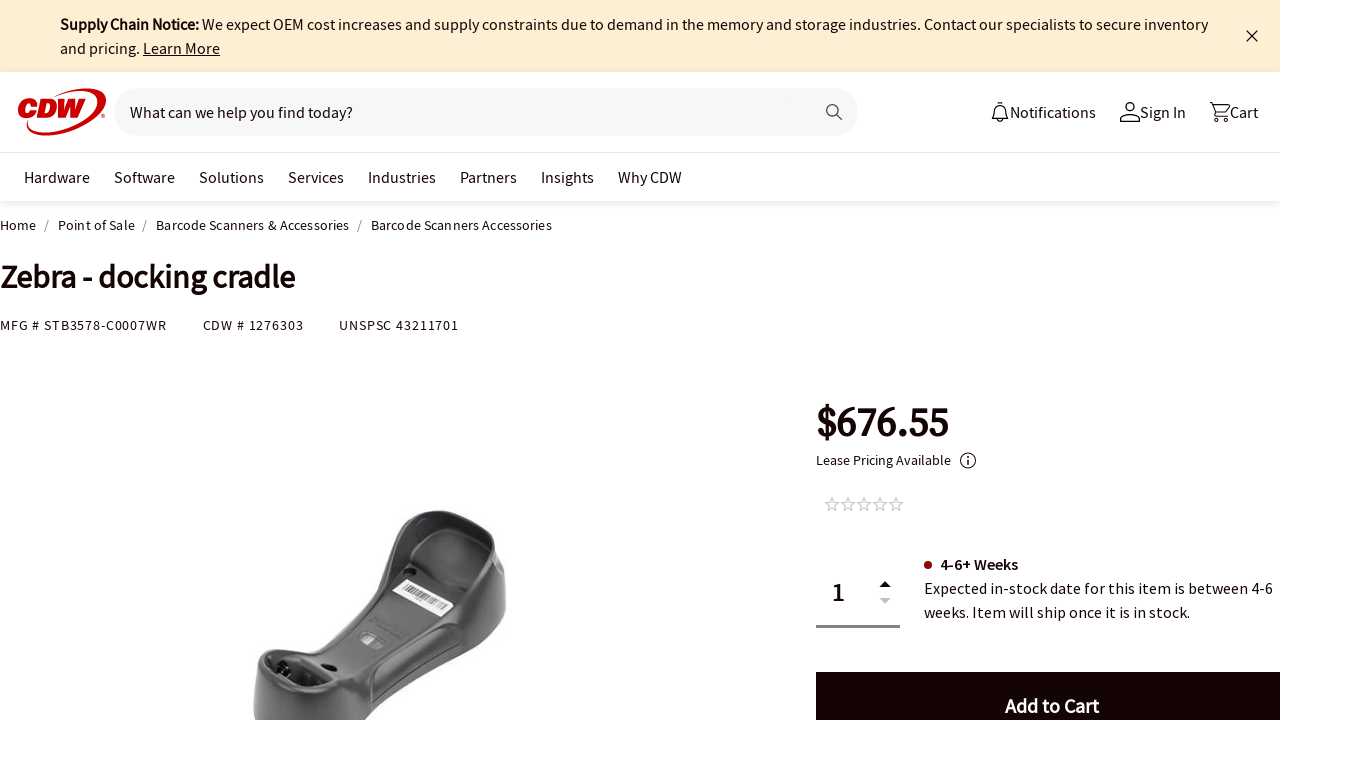

--- FILE ---
content_type: text/html; charset=utf-8
request_url: https://www.cdw.com/product/zebra-docking-cradle/1276303
body_size: 10493
content:

<!DOCTYPE html>
<html lang="en">
<head>
    <meta content="text/html; charset=utf-8" http-equiv="Content-Type" />
    <meta name="viewport" content="width=device-width, initial-scale=1.0">
    <meta http-equiv="X-UA-Compatible" content="IE=edge">
<!-- SVG favicon - The most versatile modern solution -->
<link rel="icon" type="image/svg+xml" href="/assets/1.0/dist/images/cdw-logo-vector-512x512-favicon.svg">
<!-- Fallback PNG favicon for older browsers -->
<link rel="icon" type="image/png" sizes="32x32" href="/assets/1.0/dist/images/cdw-logo-32x32-favicon.png">
<!-- Apple Touch Icon - single size covers all modern iOS devices -->
<link rel="apple-touch-icon" href="/assets/1.0/dist/images/cdw-logo-180x180-favicon.png">

<meta name="msapplication-TileColor" content="#ffffff">

    <link rel="dns-prefetch" href="//webobjects2.cdw.com"/>
<link rel="dns-prefetch" href="//img.cdw.com"/>
<link rel="dns-prefetch" href="//nexus.ensighten.com"/>
<link rel="dns-prefetch" href="//media.richrelevance.com"/>
<link rel="dns-prefetch" href="//activate.cdw.com"/>
<link rel="dns-prefetch" href="//smetrics.cdw.com"/>
<link rel="dns-prefetch" href="//c.go-mpulse.net"/>
<link rel="dns-prefetch" href="//s.go-mpulse.net"/>
<link rel="dns-prefetch" href="//recs.richrelevance.com"/>

    <link rel="preconnect" href="//webobjects2.cdw.com"/>
<link rel="preconnect" href="//img.cdw.com"/>
<link rel="preconnect" href="//nexus.ensighten.com"/>
<link rel="preconnect" href="//media.richrelevance.com"/>
<link rel="preconnect" href="//activate.cdw.com"/>
<link rel="preconnect" href="//smetrics.cdw.com"/>
<link rel="preconnect" href="//c.go-mpulse.net"/>
<link rel="preconnect" href="//s.go-mpulse.net"/>
<link rel="preconnect" href="//recs.richrelevance.com"/>

    
    <title>Zebra - docking cradle - STB3578-C0007WR - Barcode Scanners Accessories - CDW.com</title>
    
    <link rel="canonical" href="https://www.cdw.com/product/zebra-docking-cradle/1276303" />
<meta name="description" content="Buy a Zebra - docking cradle or other Barcode Scanners Accessories at CDW.com" />
<meta name="keywords" content="Zebra - docking cradle, Barcode Scanners Accessories, Point of Sale, STB3578-C0007WR" />
<meta property="og:image" content="https://webobjects2.cdw.com/is/image/CDW/1276303?$product_minithumb$" />
<meta property="og:title" content="Zebra - docking cradle - STB3578-C0007WR - Barcode Scanners Accessories - CDW.com" />
<meta property="og:description" content="Buy a Zebra - docking cradle at CDW.com" />
<meta property="og:url" content="https://www.cdw.com/product/zebra-docking-cradle/1276303" />
<meta property="og:site_name" content="CDW.com" />
<meta name="twitterhandle" content="CDWCorp" />

    <script type="text/javascript" src="https://www.cdw.com/resources/777948609e5cb6ee176565d873d32e8a25a82644ec486" async ></script><script>
// akam-sw.js install script version 1.3.6
"serviceWorker"in navigator&&"find"in[]&&function(){var e=new Promise(function(e){"complete"===document.readyState||!1?e():(window.addEventListener("load",function(){e()}),setTimeout(function(){"complete"!==document.readyState&&e()},1e4))}),n=window.akamServiceWorkerInvoked,r="1.3.6";if(n)aka3pmLog("akam-setup already invoked");else{window.akamServiceWorkerInvoked=!0,window.aka3pmLog=function(){window.akamServiceWorkerDebug&&console.log.apply(console,arguments)};function o(e){(window.BOOMR_mq=window.BOOMR_mq||[]).push(["addVar",{"sm.sw.s":e,"sm.sw.v":r}])}var i="/akam-sw.js",a=new Map;navigator.serviceWorker.addEventListener("message",function(e){var n,r,o=e.data;if(o.isAka3pm)if(o.command){var i=(n=o.command,(r=a.get(n))&&r.length>0?r.shift():null);i&&i(e.data.response)}else if(o.commandToClient)switch(o.commandToClient){case"enableDebug":window.akamServiceWorkerDebug||(window.akamServiceWorkerDebug=!0,aka3pmLog("Setup script debug enabled via service worker message"),v());break;case"boomerangMQ":o.payload&&(window.BOOMR_mq=window.BOOMR_mq||[]).push(o.payload)}aka3pmLog("akam-sw message: "+JSON.stringify(e.data))});var t=function(e){return new Promise(function(n){var r,o;r=e.command,o=n,a.has(r)||a.set(r,[]),a.get(r).push(o),navigator.serviceWorker.controller&&(e.isAka3pm=!0,navigator.serviceWorker.controller.postMessage(e))})},c=function(e){return t({command:"navTiming",navTiming:e})},s=null,m={},d=function(){var e=i;return s&&(e+="?othersw="+encodeURIComponent(s)),function(e,n){return new Promise(function(r,i){aka3pmLog("Registering service worker with URL: "+e),navigator.serviceWorker.register(e,n).then(function(e){aka3pmLog("ServiceWorker registration successful with scope: ",e.scope),r(e),o(1)}).catch(function(e){aka3pmLog("ServiceWorker registration failed: ",e),o(0),i(e)})})}(e,m)},g=navigator.serviceWorker.__proto__.register;if(navigator.serviceWorker.__proto__.register=function(n,r){return n.includes(i)?g.call(this,n,r):(aka3pmLog("Overriding registration of service worker for: "+n),s=new URL(n,window.location.href),m=r,navigator.serviceWorker.controller?new Promise(function(n,r){var o=navigator.serviceWorker.controller.scriptURL;if(o.includes(i)){var a=encodeURIComponent(s);o.includes(a)?(aka3pmLog("Cancelling registration as we already integrate other SW: "+s),navigator.serviceWorker.getRegistration().then(function(e){n(e)})):e.then(function(){aka3pmLog("Unregistering existing 3pm service worker"),navigator.serviceWorker.getRegistration().then(function(e){e.unregister().then(function(){return d()}).then(function(e){n(e)}).catch(function(e){r(e)})})})}else aka3pmLog("Cancelling registration as we already have akam-sw.js installed"),navigator.serviceWorker.getRegistration().then(function(e){n(e)})}):g.call(this,n,r))},navigator.serviceWorker.controller){var u=navigator.serviceWorker.controller.scriptURL;u.includes("/akam-sw.js")||u.includes("/akam-sw-preprod.js")||u.includes("/threepm-sw.js")||(aka3pmLog("Detected existing service worker. Removing and re-adding inside akam-sw.js"),s=new URL(u,window.location.href),e.then(function(){navigator.serviceWorker.getRegistration().then(function(e){m={scope:e.scope},e.unregister(),d()})}))}else e.then(function(){window.akamServiceWorkerPreprod&&(i="/akam-sw-preprod.js"),d()});if(window.performance){var w=window.performance.timing,l=w.responseEnd-w.responseStart;c(l)}e.then(function(){t({command:"pageLoad"})});var k=!1;function v(){window.akamServiceWorkerDebug&&!k&&(k=!0,aka3pmLog("Initializing debug functions at window scope"),window.aka3pmInjectSwPolicy=function(e){return t({command:"updatePolicy",policy:e})},window.aka3pmDisableInjectedPolicy=function(){return t({command:"disableInjectedPolicy"})},window.aka3pmDeleteInjectedPolicy=function(){return t({command:"deleteInjectedPolicy"})},window.aka3pmGetStateAsync=function(){return t({command:"getState"})},window.aka3pmDumpState=function(){aka3pmGetStateAsync().then(function(e){aka3pmLog(JSON.stringify(e,null,"\t"))})},window.aka3pmInjectTiming=function(e){return c(e)},window.aka3pmUpdatePolicyFromNetwork=function(){return t({command:"pullPolicyFromNetwork"})})}v()}}();</script>
<script>var cdwTagManagementData = {};window.cdwTagManagementData = {'page_design':'A','page_name':'Zebra docking cradle','page_type':'PRODUCT_BSA','page_url':'/product/zebra-docking-cradle/1276303','product_category':'Point of Sale','product_id':'1276303','product_name':'Zebra docking cradle','product_price':'676.55','product_sales_attr':'PRODUCT_BSA','product_image':'https://webobjects2.cdw.com/is/image/CDW/1276303?$400x350$','voucher_code':'5','drop_ship_flag':'2','login_status':'False','product_stock_status':'4-6+ Weeks','product_type_code':'F','product_class_code':'SK','product_group_majorcode':'BSA','product_age':'6741 days','site_name':'cdw','webclasscode_level1':'J','webclasscode_level1name':'Point of Sale','webclasscode_level2':'J1','webclasscode_level2name':'Barcode Scanners & Accessories','webclasscode_level3':'J12','webclasscode_level3name':'Barcode Scanners Accessories','extranet':'true','device_type':'desktop','product_brand_code':'SMB','product_brand_name':'Zebra Enterprise','product_root_brand_name':'Zebra','product_offer_flag':'False','product_has_review':'False','total_review_count':'0','average_overall_rating':'0','is_bot':'true','strike_through_pricing':'False','product_family_builder':'no'};</script>
    
                <script src="//cdn.optimizely.com/public/220146585/s/cdw_product_page.js"></script>
                <script type="text/javascript">
                   window['optimizely'] = window['optimizely'] || [];
                   window.optimizely.push(['setDimensionValue', '2069240888', '1F378987N06']);
                </script>
    
    <link href="/header/1.30/dist/styles/a/globalheader.css" rel="stylesheet" type="text/css"/>
    
    <link href="/product/8.128/dist/styles/a/product.css" rel="stylesheet" type="text/css">
    <script>
        window.ensCustomEventProcessor = {
            create: function (e, n) {
                if (window.utag) {
                    window.utag_evt = JSON.parse(JSON.stringify(n));
                    window.evtData = n;
                    window.utag_evt.tealium_event = e;
                    window.utag.link(window.utag_evt);
                }

                return;
            }
        }

        Object.defineProperty(window, 'ensCustomEvent', {
            get() { return window.ensCustomEventProcessor; },
            set() { }
        });
    </script>
    
        <link rel="alternate" media="only screen and (max-width: 640px)" href="https://m.cdw.com/product/zebra-docking-cradle/1276303" />
            
    <script type="text/javascript" async src="//tags.tiqcdn.com/utag/cdw/main/prod/utag.js"></script>
    
    

<script>(window.BOOMR_mq=window.BOOMR_mq||[]).push(["addVar",{"rua.upush":"false","rua.cpush":"true","rua.upre":"false","rua.cpre":"false","rua.uprl":"false","rua.cprl":"false","rua.cprf":"false","rua.trans":"SJ-9e79d492-e240-4389-8c18-5c15214c53fd","rua.cook":"false","rua.ims":"false","rua.ufprl":"false","rua.cfprl":"false","rua.isuxp":"false","rua.texp":"norulematch","rua.ceh":"false","rua.ueh":"false","rua.ieh.st":"0"}]);</script>
                              <script>!function(a){var e="https://s.go-mpulse.net/boomerang/",t="addEventListener";if("False"=="True")a.BOOMR_config=a.BOOMR_config||{},a.BOOMR_config.PageParams=a.BOOMR_config.PageParams||{},a.BOOMR_config.PageParams.pci=!0,e="https://s2.go-mpulse.net/boomerang/";if(window.BOOMR_API_key="ACJHS-A47P9-6ACVK-6JVW4-CLEFX",function(){function n(e){a.BOOMR_onload=e&&e.timeStamp||(new Date).getTime()}if(!a.BOOMR||!a.BOOMR.version&&!a.BOOMR.snippetExecuted){a.BOOMR=a.BOOMR||{},a.BOOMR.snippetExecuted=!0;var i,_,o,r=document.createElement("iframe");if(a[t])a[t]("load",n,!1);else if(a.attachEvent)a.attachEvent("onload",n);r.src="javascript:void(0)",r.title="",r.role="presentation",(r.frameElement||r).style.cssText="width:0;height:0;border:0;display:none;",o=document.getElementsByTagName("script")[0],o.parentNode.insertBefore(r,o);try{_=r.contentWindow.document}catch(O){i=document.domain,r.src="javascript:var d=document.open();d.domain='"+i+"';void(0);",_=r.contentWindow.document}_.open()._l=function(){var a=this.createElement("script");if(i)this.domain=i;a.id="boomr-if-as",a.src=e+"ACJHS-A47P9-6ACVK-6JVW4-CLEFX",BOOMR_lstart=(new Date).getTime(),this.body.appendChild(a)},_.write("<bo"+'dy onload="document._l();">'),_.close()}}(),"".length>0)if(a&&"performance"in a&&a.performance&&"function"==typeof a.performance.setResourceTimingBufferSize)a.performance.setResourceTimingBufferSize();!function(){if(BOOMR=a.BOOMR||{},BOOMR.plugins=BOOMR.plugins||{},!BOOMR.plugins.AK){var e="true"=="true"?1:0,t="",n="aoixjvixblfpm2lktyoq-f-7f0ae980f-clientnsv4-s.akamaihd.net",i="false"=="true"?2:1,_={"ak.v":"39","ak.cp":"222114","ak.ai":parseInt("274329",10),"ak.ol":"0","ak.cr":9,"ak.ipv":4,"ak.proto":"h2","ak.rid":"1192e190","ak.r":44093,"ak.a2":e,"ak.m":"a","ak.n":"essl","ak.bpcip":"3.145.116.0","ak.cport":36984,"ak.gh":"23.33.28.138","ak.quicv":"","ak.tlsv":"tls1.3","ak.0rtt":"","ak.0rtt.ed":"","ak.csrc":"-","ak.acc":"","ak.t":"1768594973","ak.ak":"hOBiQwZUYzCg5VSAfCLimQ==eE+xfKWSz1KpjcfLpLKU5r1ayavL/l9gE00W+mb8tgGLPtwHPFt+lPfSlDC05+QY1vSP+j5ZcGAAY7BMD89W6t4besVSldexBfYfUk2xrX4JfVaZc2yqdRRjzP6/byA74ZRl6SJJbCc7+ik3GQ6ETQkfhB0ywJiDSskptPo3GHGl8sJBhDQKh8GsAjfTztd/0k/lqhaZB6ZqrpHD6WbuI0LXWOmzfjT3jg/VOqfYnJihlTeodH4GAQ0ig4V4JRv7M/LH7XxzUk7B+wa0E0lRYhyxk+EcpZvXXvvlKarN2sLcVwNqorVThugZ6fuTh/UBkh0dkmhtrtofDVrsD9ZoeDeLZu8rf8fVJ5856s/yrkym3HpvoWYg8/fkJcrCkK7Rpc1/1/bOSAqWC0WKVn7Oao0DjrLxTiLwx3ic8TgC9kk=","ak.pv":"517","ak.dpoabenc":"","ak.tf":i};if(""!==t)_["ak.ruds"]=t;var o={i:!1,av:function(e){var t="http.initiator";if(e&&(!e[t]||"spa_hard"===e[t]))_["ak.feo"]=void 0!==a.aFeoApplied?1:0,BOOMR.addVar(_)},rv:function(){var a=["ak.bpcip","ak.cport","ak.cr","ak.csrc","ak.gh","ak.ipv","ak.m","ak.n","ak.ol","ak.proto","ak.quicv","ak.tlsv","ak.0rtt","ak.0rtt.ed","ak.r","ak.acc","ak.t","ak.tf"];BOOMR.removeVar(a)}};BOOMR.plugins.AK={akVars:_,akDNSPreFetchDomain:n,init:function(){if(!o.i){var a=BOOMR.subscribe;a("before_beacon",o.av,null,null),a("onbeacon",o.rv,null,null),o.i=!0}return this},is_complete:function(){return!0}}}}()}(window);</script></head>
<body id="GlobalBody" itemscope itemtype="http://schema.org/WebPage">
    <a href="#main" class="skip-to-content">Skip to Main Content</a>
    


<script type="text/javascript">
	var CdwCms = {
		"settings": {
            "designVersion": 'A',
            "enableCookieBanner": 'True',
            "isRubiEnabled": 'True'
		}
	};
</script>


<div id="gh-butter-bar">
</div>
<div id="gh-header-contain" class="">
    <header id="gh-header">
        <div id="gh-header-fixed">
            <section id="gh-header-upper">
                <section id="gh-header-left">
                    <a href="/" aria-label="CDW logo - Link to homepage"><img id="gh-header-logo" alt="CDW Logo" aria-label="CDW Logo" src="https://webobjects2.cdw.com/is/content/CDW/cdw/logos/company-logos-c-d/cdw_corporate-logos/cdw/cdw-logo-no-tag.svg" onclick="CdwTagMan.createPromotionTag('Global Navigation', 'Header-Logo');" class="refresh" /></a>
                    <section id="gh-search-bar">
                        

<form id="gh-header-search-form" role="search">
    <div id="main-search">
        <input id="search-input"
               type="text"
               placeholder="What can we help you find today?"
               class="search-input"
               data-rrapiidentifier="rrc"
               data-disabletypeahead="False"
               data-enableFusion="False"
               data-enableFusionTypeahead="False"
               autocomplete="off"
               role="combobox"
               aria-label="What can we help you find today? -Search input field | Results will show after 3 characters"
               aria-haspopup="true"
               aria-expanded="false"
			   onclick="CdwTagMan.createPromotionTag('Global Navigation', 'Search Bar');" />
        <button type="button" id="gh-header-search-form-x"
                tabindex="0"
             aria-label="Clear search input"
             style="display: none;"></button>
        <div id="divider"></div>
        <button type="submit" id="gh-header-button-search" aria-label="Search button" tabindex="0" class="default"></button>
        <button id="cancel-btn" class="cancel-btn" alt="Cancel Search Button" aria-label="Cancel Search Button">Cancel</button>
    </div>
</form>
 
                    </section>
                </section>
                <section id="gh-header-right">
                    

    <section class="gh-notifications">
        <a role="menu" id="gh-notifications-button">
            <i role="menuitem" class="gh-notifications-icon" aria-labelledby="gh-notifications-button"></i>
            <span role="menuitem" class="gh-notifications-title">Notifications</span>
        </a>
        <div class="gh-notifications-list">
            <div class="header">
                <div class="title">Notifications</div>
            </div>
            <div class="messages">
            </div>
        </div>
    </section>

                    <section id="gh-account-center-menu">
                        



<section id="gh-sign-in-contain">
    <div id="gh-sign-in-cta" role="menu" aria-expanded="false" aria-label="signin">
        <i id="gh-triangle" aria-labelledby="gh-sign-in-cta" role="menuitem"></i><span role="menuitem">Sign In</span>
    </div>
    <div id="gh-sign-in-flyout">
        <div id="gh-sign-in-flyout-top-triangle"></div>
        <section id="top-section" class="gh-signin-top-section">
            <div id="gh-signin-npid-top-content"></div>
        </section>
        <section id="bottom-section">
            <div id="gh-signin-npid-bottom-content"></div>
        </section>
    </div>
</section>

<script>
    // for debugging purpose, because appsettings cache always hardly erased
    window.ShowLoginBubble = true;
</script>

<input type="hidden" ID="free-shipping-product-cart-indicator" />

                    </section>
                    <section id="gh-cart" class="js-gh-cart-link-contain">
                        <div id="gh-cart-link-inner">
                            <div id="button-cart-list" class="js-button-cart-list">
                                <a id="button-cart" href="/cart" onclick="CdwTagMan.createPromotionTag('Global Navigation', 'Cart');">
                                    <i id="gh-cart-cta" class="js-gh-cart-cta"></i>
                                    <span id="gh-cart-count"></span>
                                    <span id="gh-cart-title">Cart</span>
                                </a>
                            </div>
                        </div>
                    </section>
                </section>
            </section>
            <div class="login-flyout">
                    <div id='gh-bubble-npid-content'>
                </div>
            </div>
            <nav id="gh-header-lower" class="main-menu">
                    <ul class="menu-list-l1">
                        <li id="gh-nav-li-hardware-corp" class="-l1"><a href="/content/cdw/en/terms-conditions/site-map.html" tabindex="0">Hardware</a></li>
                        <li id="gh-nav-li-software-corp" class="-l1"><a href="/category/software/?w=F" tabindex="0">Software</a></li>
                        <li id="gh-nav-li-it-solutions-corp" class="-l1"><a href="/content/cdw/en/solutions.html" tabindex="0"> Solutions</a></li>
                        <li id="gh-nav-li-services-corp" class="-l1"><a href="/content/cdw/en/services/amplified-services.html" tabindex="0">Services</a></li>
                        <li id="gh-nav-li-Industries-corp" class="-l1"><a href="/content/cdw/en/Industries.html" tabindex="0">Industries</a></li>
                        <li id="gh-nav-li-brands-corp" class="-l1"><a href="/content/cdw/en/brand.html" tabindex="0">Partners</a></li>
                        <li id="gh-nav-li-tech-library-corp" class="-l1"><a href="/content/cdw/en/research-hub.html" tabindex="0">Insights</a></li>
                        <li id="gh-nav-li-why-cdw-corp" class="-l1"><a href="/content/cdw/en/Why-cdw.html" tabindex="0"> Why CDW</a></li>
                    </ul>
            </nav>
        </div>
    </header>
</div>

<script>
    // for debugging purpose, because appsettings cache always hardly erased
    window.NotificationButtonEnabled = true;
</script>

    <main id="main">
        <div class="container">
            

            







<input id="AnonymousZipCode" name="AnonymousZipCode" type="hidden" value="zip=43085+43201-43207+43209-43224+43226-43232+43234-43236+43240+43251+43260+43266+43268+43270-43272+43279+43287+43291" />


<div itemscope itemtype="https://schema.org/Product" class="productDetailWrapper end-zoom vertical-by-stack" data-page-type="Product Pages">
<div class="header-vertical-stack-wrapper product-header ">
    <div class="header-vertical-stack-container container">


    <nav class="product-breadcrumb" aria-label="breadcrumbs">
            <ul class="breadcrumbs" itemscope itemtype="https://schema.org/BreadcrumbList">
                <li itemprop="itemListElement" itemscope itemtype="https://schema.org/ListItem">
                    <a href="/" title="Home" itemprop="item"><span itemprop="name">Home</span></a>
                    <meta itemprop="position" content="1" />
                </li>
                    <li itemprop="itemListElement" itemscope itemtype="https://schema.org/ListItem">
                        <a href="/search/point-of-sale/?w=J" title="Point of Sale" itemprop="item"><span itemprop="name">Point of Sale</span></a>
                        <meta itemprop="position" content="2" />
                    </li>
                    <li itemprop="itemListElement" itemscope itemtype="https://schema.org/ListItem">
                        <a href="/search/point-of-sale/barcode-scanners-accessories/?w=J1" title="Barcode Scanners &amp; Accessories" itemprop="item"><span itemprop="name">Barcode Scanners &amp; Accessories</span></a>
                        <meta itemprop="position" content="3" />
                    </li>
                <li itemprop="itemListElement" itemscope itemtype="https://schema.org/ListItem">
                    <a aria-current="location" href="/search/point-of-sale/barcode-scanners-accessories/barcode-scanners-accessories/?w=J12" title="Barcode Scanners Accessories" itemprop="item"><span itemprop="name">Barcode Scanners Accessories</span></a>
                    <meta itemprop="position" content="3" />
                </li>
            </ul>

    </nav>

        <div class="header-main-info">
            <div class="header-left-info">
                <a href="/" aria-label="Link to homepage">
                            <img alt="CDW Logo"
                                 aria-label="CDW Logo"
                                 src="//webobjects2.cdw.com/is/image/CDW/cdw23-logo-no-tag-88x48?$transparent$"/>
                </a>
                <h1 id="primaryProductNameStickyHeader" class="-bold" itemprop="name">Zebra - docking cradle</h1>
            </div>

            <div class="header-right-info">
                <div class="header-add-to-cart-wrapper">
                    <div class="price-outer-wrapper">
<input id="ProductGroupStickyHeader" name="ProductGroup" type="hidden" value="BSA" />
<div class="ui-priceselector">

    <div class="msrp-wrapper">
        <div class="coupon-check pdp-couponlayer" data-product-code="1276303">
            <span class="insert-coupon-icon product-coupon"></span>
            <couponbadge></couponbadge>
        </div>
        <div class="msrp-savings-wrapper">
                    <div class="pdprightrailmsrp" data-priceCurrencyCode="" data-priceValue="0" data-edc="1276303"><div class="-strikethrough"></div></div>
        </div>
        <div class="incentive-saving-conatainer" data-edc="1276303" data-price="676.55" data-eligible="true"></div>
    </div>
    <div class="price-type-single ui-priceselector-single"  aria-label="price">

            <span class="price">
                    <span class="price-type-selected" data-pricekey="8aeb0104025d2c97f8ffaa01fde20a6b" content="676.55" data-priceValue="676.55">$676.55</span>
            </span>
    </div>

    <input name="CartItems[0].SelectedPrice.PriceKey" class="js-selected-pricekey" type="hidden" value="8aeb0104025d2c97f8ffaa01fde20a6b">

    <input name="RecommendedForEDC" type="hidden" value="" />
    <input name="RecoType" type="hidden" value="" />
    <input name="ProgramIdentifier" type="hidden" value="" />
</div>
                    </div>

                    <div class="add-to-cart-container" data-product-code="1276303">
                                    <button type="submit" id="VerticalAddItemToCartStickyHeader" data-edc="1276303" class="js-add-to-cart btn primary-btn single-cart-button" data-signal="cart-product" data-tagman='{"type":"Product Pages", "name":"Add To Cart:Primary"}'>Add <span class="btn-qty"></span> To Cart</button>
                    </div>
                </div>
            </div>
        </div>
        <div class="primary-product-part-numbers">
            <span class="part-number">Mfg # <span class="mpn" itemprop="mpn">STB3578-C0007WR</span></span>
            <span class="part-number">CDW # <span class="edc" itemprop="sku">1276303</span></span>
            <span class="unpc-wrapper"><span class="part-number-divider"> | </span><span class="part-number">UNSPSC <span itemprop="gtin8"> 43211701 </span></span></span>
        </div>
    </div>
</div>

    <div class="productTop container ">




        
    </div>

    <div class="container">
        <div class="productMain">
            <div class="productLeft vertical-by-stack">


    <div class="main-badge-container" id="main-badge-container">
        <div class="bestSoldBadge" data-productcode="1276303"></div>
    </div>





    <div id="mainProductGallery" class="image-gallery" data-edc="1276303">
    <div class="image-gallery-wrapper">
        <div class="main-media">
            <div class="main-image" data-edc="1276303" tabindex="0">
                    <img itemprop="image" src="https://webobjects2.cdw.com/is/image/CDW/1276303?$product-detail$" alt="Zebra - docking cradle" onclick ="CdwTagMan.createElementPageTag('Product Pages','Main Image Clicked');" />
            </div>
            <div class="main-video"></div>
        </div>

            <div class="thumbnails-wrapper product-thumbnails-wrapper">
                <div class="thumbnails js-thumbnails-img"></div>
                <div class="thumbnails js-thumbnails-video"></div>
            </div>
        </div>
        </div>
        <div class="main-features">
                <h2 class="title">Quick tech specs</h2>
                <div class="quick-tech-spec">
                    <div class="quick-tech-spec-row">
                        <div class="quick-tech-spec-col">
                            <ul>
                                    <li> Bluetooth</li>
                            </ul>
                        </div>
                        <div class="quick-tech-spec-col">
                            <ul>
                                    <li>for Symbol LS3578-ER, LS3578-FZ</li>
                            </ul>
                        </div>
                    </div>
                </div>
                <a href="#TS" id="view-more-link" class="view-more-jumplink" onclick="CdwTagMan.createElementPageTag('Product Pages', 'Product Information:View More');">View All <img src="/assets/1.0/dist/images/icons/pdp-expander/right-arrow.svg" alt="View More"></a>
        </div>
        <div class="product-overview-container">
            <div class="manufacture-logo">
                
            </div>
            <h2 class="section-header">Know your gear</h2>
            <div class="market-text">

                    <div itemprop="description">This cradle is made for standard applications and offers open Bluetooth radio communication and charging capability.<br /><br /></div>
            </div>
        </div>
<div id="image-gallery-modal" class="modal">
    <div class="content -loading">
    </div>
</div>


            </div>

            <div class="productRight vertical-by-stack">


    <div class="right-rail-vertical-stack">

        

        <form method="post" action="/cart/addtocart" data-addtocartasync="/cart/addtocartasync/" data-basicaddtocart="false" class="inline addToCartForm addToCartProduct">
            


<div class="ui-priceselector">

    <div class="msrp-wrapper">
        <div class="coupon-check pdp-couponlayer" data-product-code="1276303">
            <span class="insert-coupon-icon product-coupon"></span>
            <couponbadge></couponbadge>
        </div>
        <div class="msrp-savings-wrapper">
                    <div class="pdprightrailmsrp" data-priceCurrencyCode="" data-priceValue="0" data-edc="1276303"><div class="-strikethrough"></div></div>
        </div>
        <div class="incentive-saving-conatainer" data-edc="1276303" data-price="676.55" data-eligible="true"></div>
    </div>
    <div class="price-type-single ui-priceselector-single"  aria-label="price">

            <span class="price">
                    <span class="price-type-selected" data-pricekey="8aeb0104025d2c97f8ffaa01fde20a6b" content="676.55" data-priceValue="676.55">$676.55</span>
            </span>
    </div>

    <input name="CartItems[0].SelectedPrice.PriceKey" class="js-selected-pricekey" type="hidden" value="8aeb0104025d2c97f8ffaa01fde20a6b">

    <input name="RecommendedForEDC" type="hidden" value="" />
    <input name="RecoType" type="hidden" value="" />
    <input name="ProgramIdentifier" type="hidden" value="" />
</div>

            <div class="lease-price-wrapper">
<div class="leaseContainer"></div>            </div>
                <div id="PrimaryProductReviewSummary" class="product-reviews">
                    <div id="BVRRSummaryContainer" class=""></div>
                </div>
                        <div class="quantity-availability-wrapper">
                    <div class="quantity-container">
                        <input data-edc="1276303"  name="CartItems[0].Quantity" type="number" min="1" value="1" class="txtQty input-quantity-arrows " data-syncQty="true" placeholder="0" aria-label="Quantity">
                            <div class="input-quantity-arrows-display">
                                <i class="ico-up-arrow"></i>
                                <i class="ico-down-arrow -disabled"></i>
                            </div>
                    </div>
                                    <div class="availability-wrapper">
                        <div class="availability">
                            
	<div class="membership-ship-wrapper membership-shipping-product" data-product-code="1276303"></div>

                                <div style="width:362px; height: 75px">
                                    <ui-inventory product-code="1276303" to-zip-code="10001" single-mode="true" tenant="CdwUs" enable-zip-code-editor="true"
                                                  api-url="https://dc-origin.cdw.com/ecomm/web/v1/inventories"></ui-inventory>
                                    <ui-inventory-controller product-codes="1276303" to-zip-code="10001"
                                                             api-url="https://dc-origin.cdw.com/ecomm/web/v1/inventories"></ui-inventory-controller>
                                </div>

                        </div>
                        <div class="freeshipping-wrapper" data-product-code=1276303 data-product-dropship=2 data-product-Type=F data-company-Id=1000></div>
                        <div class="clear"></div>
                    </div>
            </div>

            






            
<input type="hidden" id="hdnAddOnItems" />
<div class="product-placement" data-placement="item_page.json_rr_right_rail" data-template="warranty"></div>


        <div class="addtocart-container" data-product-code="1276303">
                        <input type="button" value="Add to Cart" id="add-to-cart-new" data-edc="1276303" class="btn primary-btn " data-signal="cart-product" data-tagman='{"type":"Product Pages", "name":"Add To Cart:Primary"}' onclick='CdwSignals.fireEvent(3, this);'>


            <input id="StickyHeaderProductCode" name="CartItems[0].Product.ProductCode" type="hidden" value="1276303" />
            <input id="StickyHeaderStockStatus" name="CartItems[0].ProductInventory.InventoryAvailability" type="hidden" value="4-6+ Weeks" />
            <input id="ProductContext_SubscriptionShoppingType" name="ProductContext.SubscriptionShoppingType" type="hidden" value="GetEstimate" />
            <input cart-shipping-status-message="" id="CartItems_0__ProductInventory_ShippingStatusMessage" name="CartItems[0].ProductInventory.ShippingStatusMessage" type="hidden" value="Expected in-stock date for this item is between 4-6 weeks. Item will ship once it is in stock." />
            <input id="CartItems_0__ProductInventory_Source" name="CartItems[0].ProductInventory.Source" type="hidden" value="Product" />
            <input cart-shipping-zip-code="" id="CartItems_0__ProductInventory_ZipCode" name="CartItems[0].ProductInventory.ZipCode" type="hidden" value="" />

            <input disabled="true" id="WarrantyProductCode" name="CartItems[1].Product.ProductCode" type="hidden" value="" />
            <input disabled="true" id="WarrantyQuantity" name="CartItems[1].Quantity" type="hidden" value="1" />
            <input id="EnableNewAddToCart" name="Model.EnableNewAddToCart" type="hidden" value="True" />
            <input id="IsEproUser" name="Model.IsEproUser" type="hidden" value="False" />
            <input id="EnableNewInventory" name="Model.EnableNewInventory" type="hidden" value="True" />
            <input id="DisableWarranties" name="DisableWarranties" type="hidden" value="false" />
            <input id="DisableAccessories" name="DisableAccessories" type="hidden" value="false" />
            <input id="DisableAlgonomy" name="DisableAlgonomy" type="hidden" value="false" />
        </div>

            <div><input name="__RequestVerificationToken" type="hidden" value="p_d-kU5lOMKcOiWEv2lEiC1awn-UsYuGAaEgx1lKFD81obmJ7RdYCD0FY0bKZpf0b2a1_vjd5FXfGUPFLloVD8zLZRo1" /></div>
        </form>
        <div class="additional-info">
                <div class="search-result-compare" data-product-code="1276303">
                    <div class="search-result-compare-checkbox " data-signal="compare" onclick="this.setAttribute('aria-checked', this.getAttribute('aria-checked') === 'true' ? 'false' : 'true'); CdwSignals.fireEvent(1, this);" aria-label="add to compare tray" tabindex="0" role="checkbox" aria-checked="false" aria-description="Add item to compare tray. Only 5 items are able to be compared at a time"></div>
                    <div class="search-result-compare-checkbox-text" data-signal="compare" onclick="CdwSignals.fireEvent(1, this);">Add to Compare</div>
                    <div class="clear"></div>
                </div>
                <div class="compare-tray-wrapper"></div>
                <div>

<div class="save-to-favorites" onclick="CdwTagMan.createElementPageTag(&#39;Product Pages&#39;,&#39;PP-Favorites_LoggedOut&#39;);">
	
		<a href=/account/logon?Target=product/Zebra-docking-cradle/1276303 aria-label="Login to save to favorites link">
			<div class="save-to-favorite-ico"></div>
			<span class="icon-label">Save to Favorites</span>
		</a>
</div>



                </div>
            </div>
<div class="right-rail-callout-wrapper">
    <h2 class="callout-section-title -bold">Enhance your purchase</h2>
    <div id="warranties-attach"></div>
    <div class="right-rail-callout-content">
        <div class="accessories-callout"></div>
        <div class="warranties-callout"></div>
        <div class="services-callout"></div>
    </div>
</div>            </div>

            </div>

            <div class="more-info-container" id="#PO"></div>
        </div>
    </div>

    <div>
        <input type="hidden" id="_hfRRContext" data-api-key="c1b6edde3bea10a0" data-Base-Url="//recs.richrelevance.com/rrserver/api/rrPlatform/recsForPlacements" data-Recommended-EDC="1276303" data-Tracking-Session-Id="" data-Tracking-User-Id="" data-Brand="Zebra" data-CategoryId="" data-categoryName="" data-ItemId="1276303" data-RecoType="RP" data-cm_sp="Product-_-Session" data-ProgramIdentifier="3" data-load-init="true"data-product-code="1276303"data-placements="item_page.bt_rr1|item_page.compare_rr1|item_page.json_rr3|item_page.json_rr4|item_page.m_rr1"/> 
    </div>


<div class="container better-together-wrapper product-placement -quick-view" data-placement="item_page.bt_rr1" data-eligible="True" data-rr-ineligible="false" data-taggingattribution="MadeForEachOther">
    <form method="post" action="/cart/addtocart" data-addtocartasync="/cart/addtocartasync/" data-basicaddtocart="false" class="inline addToCartForm addToCartProduct ">

        <div><input name="__RequestVerificationToken" type="hidden" value="C3XwmVQ0s6CWeCE9IrHkiXUR3QCqav8s5scmjFNyFFKTJ_gczmIB555TBg8nfNWpt9Km4iFn9huXOA-ScCZ3fSEMgZk1" /></div>
        <h2 class="better-together-header" id="better-together-header">Better Together</h2>
        <div class="better-together-recommendations">
            <div class="better-together-item better-together-main-product item -active" data-edc="1276303">
                <div class="better-together-current-item-img">
                    <div class="current-item-banner">Current Item</div>
                    <img src="https://webobjects2.cdw.com/is/image/CDW/1276303?$product_search_result$" alt="Zebra - docking cradle" />
                </div>
                <div class="better-together-list-item js-add-to-cart-item" data-edc="1276303">
                    <p>
                        <span class="better-together-list-main-label">This Item: </span>
                        <span class="better-together-list-name">Zebra - docking cradle</span>
                        <div class="better-together-price" data-edc="1276303">$676.55</div>
                    </p>

                    <input id="BetterTogetherCartItems[0].Quantity" name="CartItems[0].Quantity" type="hidden" value="1" />
                    <input id="BetterTogetherCartItems[0].Product.ProductCode" name="CartItems[0].Product.ProductCode" type="hidden" value="1276303" />
                    <input id="BetterTogetherCartItems[0].Product.StockStatus" name="CartItems[0].Product.StockStatus" type="hidden" value="4-6+ Weeks" />
                    <input id="BetterTogetherCartItems[0].PriceKey" name="CartItems[0].SelectedPrice.PriceKey" type="hidden" value="8aeb0104025d2c97f8ffaa01fde20a6b" />
                    <input id="BetterTogetherCartItems[0].Selected" name="CartItems[0].Selected" type="hidden" value="true" />
                    <input id="BetterTogetherRecommendedForEDC" name="RecommendedForEDC" type="hidden" value="1276303" />
                    <input id="BetterTogetherRecoType" name="RecoType" type="hidden" value="RP" />
                    <input id="BetterTogetherProgramIdentifier" name="ProgramIdentifier" type="hidden" value="3" />
                </div>
            </div>
        </div>

        <div class="better-together-add-to-cart" data-product-code="1276303">
            <div class="better-together-total-price">
                <div class="better-together-total-price-label">Total Price:</div>
                <div class="better-together-total-price-amount"></div>
            </div>
            <button type="button" id="AddItemToCartBetterTogether" class="js-add-to-cart btn primary-btn" data-signal="cart-product-better-together" data-tagman='{"type":"Product Pages", "name":"Add To Cart:Primary-MFEO"}' onclick='CdwSignals.fireEvent(3, this);'>Add <span class="better-together-item-count" data-signal="cart-product-better-together"></span> to Cart</button>
        </div>
    </form>
</div>    <div class="product-placement container" data-placement="item_page.json_oos"></div>

    
    <div id="pdp_rr3_productplacement" class="product-placement container" data-placement="item_page.json_rr3"></div>
    <div id="discontinued-similar-item-container"></div>
    <div class="product-placement container" data-placement="item_page.json_oos"></div>

    <input type="hidden" id="_hfPageContext"
           data-experience-api-url="https://dc-origin.cdw.com/ecomm/web/v1/products-web-experience/_gql"
           data-stockstatus="4-6+ Weeks"
           data-productcode="1276303" 
           data-lineupname="lineup1" 
           data-isclosedLoop="False" 
           data-manufactureCode="SMB" 
           data-isknownuser="false" data-manufactureName="Zebra" 
           data-rootmanufactureCode="ZEB" 
           data-IsEpro="false" data-IsSubscription="false" data-usingCategorizedAccessories="true"
           data-showminicompare="true" data-webClassCode="J12" 
           data-isDiscontinued="false" data-isVerticalStack="true" data-isconfirmationsheetenabled="false" data-recaptchav2sitekey="6LdwtdoZAAAAAHem_ENNOG8FVh3dC_3BbVQ0fSg6"/>

    

    <div class="open-page-content">
        <section id="TS"></section>
            <div id="MC" class="container" data-placement="item_page.compare_rr1"></div>
            <section id="AA" class="container"></section>
            <section id="WAR" class="container"></section>
            <section id="SER" class="container"></section>
            <section id="REB" class="container"></section>
        <section id="URV" data-producttype="F" class="container"></section>
    </div>

    <div id="product-review-seo"></div>

    
    <div id="pdp_rr4_productplacement" class="product-placement container" data-placement="item_page.json_rr4"></div>
    <div class="product-placement container" data-placement="item_page.json_oos_2"></div>
    <div id="rvplaceholder"></div>
</div>
<div id="backToTopWrapper"></div>



<div id="CartConfirmationModal"></div>
<div id="quick-view-modal" class="modal">
    <div class="content -loading">
    </div>
    <a href="#" class="ico-x"></a>
</div>

<ui-attach-sheet
    id="attach-sheet"
    product-code=""
    product-price-key=""
    product-quantity=""
    additional-product-codes=""
    additional-product-price-key=""
    additional-product-quantity=""
    request-verification-token=""
    api-url="https://dc-origin.cdw.com/ecomm/web/v1/products-web-experience"
    add-to-cart-async-api-url="/api/cart/1/data/addtocart">
</ui-attach-sheet>


        </div>
    </main>
    
<footer>
    <section id="gh-footer-upper"></section>
    

<section id="gh-subfooter">
    <section id="gh-subfooter-links">
        <div class="link-row">
            <a href="/content/cdw/en/terms-conditions/site-map.html" onclick="CdwTagMan.createPromotionTag('Global Navigation', 'Global Footer - Site Map')">Site Map</a>
            <a href="/content/cdw/en/terms-conditions/privacy-notice.html" onclick="CdwTagMan.createPromotionTag('Global Navigation', 'Global Footer - Privacy Notice')">Privacy Notice</a>
            <a href="/content/cdw/en/terms-conditions/privacy-notice/cookie-notice.html" onclick="CdwTagMan.createPromotionTag('Global Navigation', 'Global Footer - Cookie Notice')">Cookie Notice</a>
            <a href="/content/cdw/en/terms-conditions.html" onclick="CdwTagMan.createPromotionTag('Global Navigation', 'Global Footer - Terms and Conditions')">Terms and Conditions</a>
        </div>
        <p>
            Copyright © 2007 - 2026 CDW. All Rights Reserved. CDW®, CDW•G® and PEOPLE WHO GET IT® are registered trademarks of CDW LLC. All other trademarks and registered trademarks are the sole property of their respective owners.
        </p>
        <div class="link-row">
            <a href="/content/cdw/en/terms-conditions/privacy-notice/do-not-sell-share-my-personal-information.html" onclick="CdwTagMan.createPromotionTag('Global Navigation', 'Global Footer - Do Not Sell or Share')">Do Not Sell or Share My Personal Information</a>
        </div>
                    <div class="link-row" id="cookie-link">
                <a id="cookie-settings-link" style="cursor: pointer;" tabindex="0">Cookie Settings</a>
            </div>
            <script>
                document.getElementById('cookie-settings-link').addEventListener('click', function () {
                    OneTrust.ToggleInfoDisplay();
                    CdwTagMan.createPromotionTag('Global Navigation', 'Global Footer - Cookie Settings');
                    var acceptAllButton = document.getElementById('accept-recommended-btn-handler');
                    var buttonContainer = document.querySelector('.ot-btn-container');
                    var refuseAllButton = document.querySelector('.ot-pc-refuse-all-handler');
                    if (acceptAllButton && buttonContainer && refuseAllButton) {
                        buttonContainer.insertBefore(acceptAllButton, refuseAllButton);
                        acceptAllButton.style.display = 'inline-block';
                        document.querySelectorAll('.ot-btn-container button').forEach(function (button) {
                            button.style.width = 'unset';
                        });
                    }
                });
            </script>

    </section>

</section>

</footer>



<div class="print-footer">
    <div class="container">
        <p>This page was printed on 1/16/2026 2:22:53 PM.</p>
    </div>
</div>


    
    

    <script async defer src="//media.richrelevance.com/rrserver/js/1.2/p13n.js"></script>
    
    <script src="/header/1.30/dist/scripts/a/globalheader.js"></script>
    
    
    <script async src="/product/8.128/dist/scripts/a/productSignals.js"></script>
    <script src="/product/8.128/dist/scripts/a/product.js"></script>
    
</body>
</html>

--- FILE ---
content_type: text/javascript; charset=UTF-8
request_url: https://cdw.needle.com/pload?v=10126B&cid=1768594979692&cids=2&ts=1768594979694&pcount=24&pdata=title%3DZebra%2520-%2520docking%2520cradle%2520-%2520STB3578-C0007WR%2520-%2520Barcode%2520Scanners%2520Accessories%2520-%2520CDW.com%26url%3Dhttps%253A%252F%252Fwww.cdw.com%252Fproduct%252Fzebra-docking-cradle%252F1276303%26wn%3D979694%26ls%3D1%26ExternalNetwork%3Dtrue%26productId%3D1276303%26categoryId%3DPoint%2520of%2520Sale%257CBarcode%2520Scanners%2520%2526%2520Accessories%257CBarcode%2520Scanners%2520Accessories%26productPrice%3D676.55%26inviteContext%3DPoint%2520of%2520Sale%26setBrand%3DZebra%26PersistentId%3D%26CustomerSeq%3D%26EAccountUserEmailAddressSeq%3D%26ContactSeq%3D%26CustomerType%3D%26EAccountUserSeq%3D%26RecentOrderFlag%3D%26MSEnrolled%3D%26BrandDescription%3D%26MembershipPrintingSolution%3D%26MembershipShippingQualifier%3D%26MarketingEntitySegmentLevel3Description%3D%26MarketingEntitySegmentLevel2Description%3D%26lz%3DNA
body_size: 126
content:
Needle.setCookie('needleopt','Saant0-bots',3600);Needle.np="N190d1768594979692000110081d1f5e2381d1f5e2300000000000000000000000000000000";Needle.setCookie("needlepin",Needle.np,15552000);

--- FILE ---
content_type: text/javascript;charset=UTF-8
request_url: https://webobjects2.cdw.com/is/image/CDW/1276303_IS?req=set,json&handler=cbImageGallery1768594978272&callback=cbImageGallery1768594978272&_=1768594975480
body_size: -164
content:
/*jsonp*/cbImageGallery1768594978272({"set":{"pv":"1.0","type":"img_set","n":"CDW/1276303_IS","item":{"i":{"n":"CDW/1276303"},"s":{"n":"CDW/1276303"},"dx":"400","dy":"300","iv":"JSGPv0"}}},"");

--- FILE ---
content_type: application/x-javascript;charset=utf-8
request_url: https://smetrics.cdw.com/id?d_visid_ver=5.2.0&d_fieldgroup=A&mcorgid=6B61EE6A54FA17010A4C98A7%40AdobeOrg&mid=89394416760016736098427234517068784952&ts=1768594976655
body_size: -115
content:
{"mid":"89394416760016736098427234517068784952"}